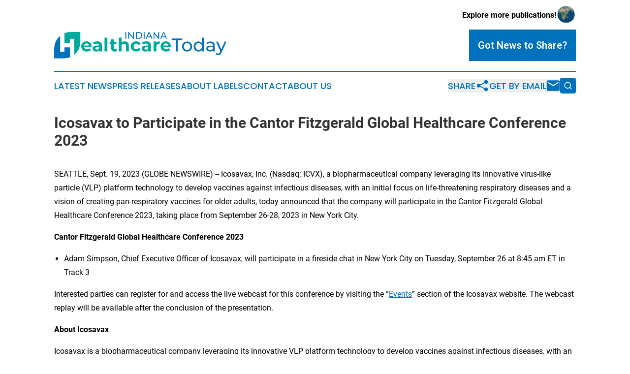

--- FILE ---
content_type: text/html;charset=utf-8
request_url: https://www.indianahealthcaretoday.com/article/656384656-icosavax-to-participate-in-the-cantor-fitzgerald-global-healthcare-conference-2023
body_size: 7032
content:
<!DOCTYPE html>
<html lang="en">
<head>
  <title>Icosavax to Participate in the Cantor Fitzgerald Global Healthcare Conference 2023 | Indiana Healthcare Today</title>
  <meta charset="utf-8">
  <meta name="viewport" content="width=device-width, initial-scale=1">
    <meta name="description" content="Indiana Healthcare Today is an online news publication focusing on health &amp; wellness in the Indiana: Get your fresh news on health and wellness in Indiana">
    <link rel="icon" href="https://cdn.newsmatics.com/agp/sites/indianahealthcaretoday-favicon-1.png" type="image/png">
  <meta name="csrf-token" content="y3k7-LHAs6mmvRJAagJaOL-lkSQES5QfRx6GJc9nKRM=">
  <meta name="csrf-param" content="authenticity_token">
  <link href="/css/styles.min.css?v1d0b8e25eaccc1ca72b30a2f13195adabfa54991" rel="stylesheet" data-turbo-track="reload">
  <link rel="stylesheet" href="/plugins/vanilla-cookieconsent/cookieconsent.css?v1d0b8e25eaccc1ca72b30a2f13195adabfa54991">
  
<style type="text/css">
    :root {
        --color-primary-background: rgba(0, 113, 188, 0.5);
        --color-primary: #0071bc;
        --color-secondary: #00857c;
    }
</style>

  <script type="importmap">
    {
      "imports": {
          "adController": "/js/controllers/adController.js?v1d0b8e25eaccc1ca72b30a2f13195adabfa54991",
          "alertDialog": "/js/controllers/alertDialog.js?v1d0b8e25eaccc1ca72b30a2f13195adabfa54991",
          "articleListController": "/js/controllers/articleListController.js?v1d0b8e25eaccc1ca72b30a2f13195adabfa54991",
          "dialog": "/js/controllers/dialog.js?v1d0b8e25eaccc1ca72b30a2f13195adabfa54991",
          "flashMessage": "/js/controllers/flashMessage.js?v1d0b8e25eaccc1ca72b30a2f13195adabfa54991",
          "gptAdController": "/js/controllers/gptAdController.js?v1d0b8e25eaccc1ca72b30a2f13195adabfa54991",
          "hamburgerController": "/js/controllers/hamburgerController.js?v1d0b8e25eaccc1ca72b30a2f13195adabfa54991",
          "labelsDescription": "/js/controllers/labelsDescription.js?v1d0b8e25eaccc1ca72b30a2f13195adabfa54991",
          "searchController": "/js/controllers/searchController.js?v1d0b8e25eaccc1ca72b30a2f13195adabfa54991",
          "videoController": "/js/controllers/videoController.js?v1d0b8e25eaccc1ca72b30a2f13195adabfa54991",
          "navigationController": "/js/controllers/navigationController.js?v1d0b8e25eaccc1ca72b30a2f13195adabfa54991"          
      }
    }
  </script>
  <script>
      (function(w,d,s,l,i){w[l]=w[l]||[];w[l].push({'gtm.start':
      new Date().getTime(),event:'gtm.js'});var f=d.getElementsByTagName(s)[0],
      j=d.createElement(s),dl=l!='dataLayer'?'&l='+l:'';j.async=true;
      j.src='https://www.googletagmanager.com/gtm.js?id='+i+dl;
      f.parentNode.insertBefore(j,f);
      })(window,document,'script','dataLayer','GTM-KGCXW2X');
  </script>

  <script>
    window.dataLayer.push({
      'cookie_settings': 'delta'
    });
  </script>
</head>
<body class="df-5 is-subpage">
<noscript>
  <iframe src="https://www.googletagmanager.com/ns.html?id=GTM-KGCXW2X"
          height="0" width="0" style="display:none;visibility:hidden"></iframe>
</noscript>
<div class="layout">

  <!-- Top banner -->
  <div class="max-md:hidden w-full content universal-ribbon-inner flex justify-end items-center">
    <a href="https://www.affinitygrouppublishing.com/" target="_blank" class="brands">
      <span class="font-bold text-black">Explore more publications!</span>
      <div>
        <img src="/images/globe.png" height="40" width="40" class="icon-globe"/>
      </div>
    </a>
  </div>
  <header data-controller="hamburger">
  <div class="content">
    <div class="header-top">
      <div class="flex gap-2 masthead-container justify-between items-center">
        <div class="mr-4 logo-container">
          <a href="/">
              <img src="https://cdn.newsmatics.com/agp/sites/indianahealthcaretoday-logo-1.svg" alt="Indiana Healthcare Today"
                class="max-md:!h-[60px] lg:!max-h-[115px]" height="57"
                width="auto" />
          </a>
        </div>
        <button class="hamburger relative w-8 h-6">
          <span aria-hidden="true"
            class="block absolute h-[2px] w-9 bg-[--color-primary] transform transition duration-500 ease-in-out -translate-y-[15px]"></span>
          <span aria-hidden="true"
            class="block absolute h-[2px] w-7 bg-[--color-primary] transform transition duration-500 ease-in-out translate-x-[7px]"></span>
          <span aria-hidden="true"
            class="block absolute h-[2px] w-9 bg-[--color-primary] transform transition duration-500 ease-in-out translate-y-[15px]"></span>
        </button>
        <a href="/submit-news" class="max-md:hidden button button-upload-content button-primary w-fit">
          <span>Got News to Share?</span>
        </a>
      </div>
      <!--  Screen size line  -->
      <div class="absolute bottom-0 -ml-[20px] w-screen h-[1px] bg-[--color-primary] z-50 md:hidden">
      </div>
    </div>
    <!-- Navigation bar -->
    <div class="navigation is-hidden-on-mobile" id="main-navigation">
      <div class="w-full md:hidden">
        <div data-controller="search" class="relative w-full">
  <div data-search-target="form" class="relative active">
    <form data-action="submit->search#performSearch" class="search-form">
      <input type="text" name="query" placeholder="Search..." data-search-target="input" class="search-input md:hidden" />
      <button type="button" data-action="click->search#toggle" data-search-target="icon" class="button-search">
        <img height="18" width="18" src="/images/search.svg" />
      </button>
    </form>
  </div>
</div>

      </div>
      <nav class="navigation-part">
          <a href="/latest-news" class="nav-link">
            Latest News
          </a>
          <a href="/press-releases" class="nav-link">
            Press Releases
          </a>
          <a href="/about-labels" class="nav-link">
            About Labels
          </a>
          <a href="/contact" class="nav-link">
            Contact
          </a>
          <a href="/about" class="nav-link">
            About Us
          </a>
      </nav>
      <div class="w-full md:w-auto md:justify-end">
        <div data-controller="navigation" class="header-actions hidden">
  <button class="nav-link flex gap-1 items-center" onclick="window.ShareDialog.openDialog()">
    <span data-navigation-target="text">
      Share
    </span>
    <span class="icon-share"></span>
  </button>
  <button onclick="window.AlertDialog.openDialog()" class="nav-link nav-link-email flex items-center gap-1.5">
    <span data-navigation-target="text">
      Get by Email
    </span>
    <span class="icon-mail"></span>
  </button>
  <div class="max-md:hidden">
    <div data-controller="search" class="relative w-full">
  <div data-search-target="form" class="relative active">
    <form data-action="submit->search#performSearch" class="search-form">
      <input type="text" name="query" placeholder="Search..." data-search-target="input" class="search-input md:hidden" />
      <button type="button" data-action="click->search#toggle" data-search-target="icon" class="button-search">
        <img height="18" width="18" src="/images/search.svg" />
      </button>
    </form>
  </div>
</div>

  </div>
</div>

      </div>
      <a href="/submit-news" class="md:hidden uppercase button button-upload-content button-primary w-fit">
        <span>Got News to Share?</span>
      </a>
      <a href="https://www.affinitygrouppublishing.com/" target="_blank" class="nav-link-agp">
        Explore more publications!
        <img src="/images/globe.png" height="35" width="35" />
      </a>
    </div>
  </div>
</header>

  <div id="main-content" class="content">
    <div id="flash-message"></div>
    <h1>Icosavax to Participate in the Cantor Fitzgerald Global Healthcare Conference 2023</h1>
<div class="press-release">
  
      <p align="left">SEATTLE, Sept.  19, 2023  (GLOBE NEWSWIRE) -- Icosavax, Inc. (Nasdaq: ICVX), a biopharmaceutical company leveraging its innovative virus-like particle (VLP) platform technology to develop vaccines against infectious diseases, with an initial focus on life-threatening respiratory diseases and a vision of creating pan-respiratory vaccines for older adults, today announced that the company will participate in the Cantor Fitzgerald Global Healthcare Conference 2023, taking place from September 26-28, 2023 in New York City.<br></p>    <p><strong>Cantor Fitzgerald Global Healthcare Conference 2023</strong></p>    <ul type="disc"><li style="margin-bottom:8pt;">Adam Simpson, Chief Executive Officer of Icosavax, will participate in a fireside chat in New York City on Tuesday, September 26 at 8:45 am ET in Track 3<br>
</li></ul>    <p>Interested parties can register for and access the live webcast for this conference by visiting the &#x201C;<a href="https://www.globenewswire.com/Tracker?data=cpTsUkkfZP36NQP0YNkkhKiSX7HyiD1njbysxlQiJIl9VyN_6HpMjcQFE7tAGrZoVPTrK5qyd1MwCMA_Bnmlsoyc-WgTcYcVriui3dQBdeY=" rel="nofollow" target="_blank">Events</a>&#x201D; section of the Icosavax website. The webcast replay will be available after the conclusion of the presentation.</p>    <p><strong>About Icosavax</strong></p>    <p>Icosavax is a biopharmaceutical company leveraging its innovative VLP platform technology to develop vaccines against infectious diseases, with an initial focus on life-threatening respiratory diseases and a vision for combination and pan-respiratory vaccines. Icosavax&#x2019;s VLP platform technology is designed to enable multivalent, particle-based display of complex viral antigens, which it believes will induce broad, robust, and durable protection against the specific viruses targeted. Icosavax&#x2019;s lead program is a combination vaccine candidate targeting respiratory syncytial virus (RSV) and human metapneumovirus (hMPV), and its pipeline includes additional programs in influenza and severe acute respiratory syndrome coronavirus 2 (SARS-CoV-2). Icosavax was formed in 2017 to advance the breakthrough VLP technology from the Institute for Protein Design at the University of Washington with the goal to discover, develop, and commercialize vaccines against infectious diseases. Icosavax is located in Seattle.</p>    <p>For more information, visit www.icosavax.com.</p>    <p><strong>Media Contact:</strong><br>Jessica Yingling, Ph.D.<strong>,</strong><br>Little Dog Communications Inc.<br><a href="https://www.globenewswire.com/Tracker?data=8gGWWYKMruP9lsCLOwKgGukTDAyN3XpZIG591XrR2U8vSJMqduCK_nmer1rSyYjvznQkiJBS1bJmWHmytAtEe3rCAqOfWDbqLsnnR1a39XA=" rel="nofollow" target="_blank">jessica@litldog.com</a><a href="https://www.globenewswire.com/Tracker?data=[base64]" rel="nofollow" target="_blank"><br></a>858.344.8091</p>    <p><strong>Investor Contact:</strong><br>Laurence Watts<br>Gilmartin Group, LLC<br><a href="https://www.globenewswire.com/Tracker?data=biaReJfD1mWeJvyI_1WTUnz8xRR0yn8h9NTnd-RFbvxJcmAilNP0MJXk12uHvE6AQ1ZJgGnRbG_IJSBfZJ9kBDYe-3vnmGUmg9ZT_QioiWQ=" rel="nofollow" target="_blank">laurence@gilmartinir.com</a><a href="https://www.globenewswire.com/Tracker?data=[base64]" rel="nofollow" target="_blank"><br></a>619.916.7620</p>    <p> </p> <img class="__GNW8366DE3E__IMG" src="https://www.globenewswire.com/newsroom/ti?nf=ODkyNDM2NyM1ODIwNzI2IzIyMTA0NDQ="> <br><img src="https://ml.globenewswire.com/media/ZjI2YmIyNjYtMDIxMi00ZGZlLTkwNjgtZGVjNjk0NjUzZjA3LTEyMjE5OTc=/tiny/Icosavax-Inc-.png" referrerpolicy="no-referrer-when-downgrade"><p><a href="https://www.globenewswire.com/NewsRoom/AttachmentNg/baa98495-ae4e-46a7-927a-18191eef9c59" rel="nofollow"><img src="https://ml.globenewswire.com/media/baa98495-ae4e-46a7-927a-18191eef9c59/small/icosavax-logo-jpg.jpg" border="0" width="150" height="75" alt="Primary Logo"></a></p>
    <p>
  Legal Disclaimer:
</p>
<p>
  EIN Presswire provides this news content "as is" without warranty of any kind. We do not accept any responsibility or liability
  for the accuracy, content, images, videos, licenses, completeness, legality, or reliability of the information contained in this
  article. If you have any complaints or copyright issues related to this article, kindly contact the author above.
</p>
<img class="prtr" src="https://www.einpresswire.com/tracking/article.gif?t=5&a=QJJmkVYQccKLCGPh&i=8QP57XxThCzeXEli" alt="">
</div>

  </div>
</div>
<footer class="footer footer-with-line">
  <div class="content flex flex-col">
    <p class="footer-text text-sm mb-4 order-2 lg:order-1">© 1995-2026 Newsmatics Inc. dba Affinity Group Publishing &amp; Indiana Healthcare Today. All Rights Reserved.</p>
    <div class="footer-nav lg:mt-2 mb-[30px] lg:mb-0 flex gap-7 flex-wrap justify-center order-1 lg:order-2">
        <a href="/about" class="footer-link">About</a>
        <a href="/archive" class="footer-link">Press Release Archive</a>
        <a href="/submit-news" class="footer-link">Submit Press Release</a>
        <a href="/legal/terms" class="footer-link">Terms &amp; Conditions</a>
        <a href="/legal/dmca" class="footer-link">Copyright/DMCA Policy</a>
        <a href="/legal/privacy" class="footer-link">Privacy Policy</a>
        <a href="/contact" class="footer-link">Contact</a>
    </div>
  </div>
</footer>
<div data-controller="dialog" data-dialog-url-value="/" data-action="click->dialog#clickOutside">
  <dialog
    class="modal-shadow fixed backdrop:bg-black/20 z-40 text-left bg-white rounded-full w-[350px] h-[350px] overflow-visible"
    data-dialog-target="modal"
  >
    <div class="text-center h-full flex items-center justify-center">
      <button data-action="click->dialog#close" type="button" class="modal-share-close-button">
        ✖
      </button>
      <div>
        <div class="mb-4">
          <h3 class="font-bold text-[28px] mb-3">Share us</h3>
          <span class="text-[14px]">on your social networks:</span>
        </div>
        <div class="flex gap-6 justify-center text-center">
          <a href="https://www.facebook.com/sharer.php?u=https://www.indianahealthcaretoday.com" class="flex flex-col items-center font-bold text-[#4a4a4a] text-sm" target="_blank">
            <span class="h-[55px] flex items-center">
              <img width="40px" src="/images/fb.png" alt="Facebook" class="mb-2">
            </span>
            <span class="text-[14px]">
              Facebook
            </span>
          </a>
          <a href="https://www.linkedin.com/sharing/share-offsite/?url=https://www.indianahealthcaretoday.com" class="flex flex-col items-center font-bold text-[#4a4a4a] text-sm" target="_blank">
            <span class="h-[55px] flex items-center">
              <img width="40px" height="40px" src="/images/linkedin.png" alt="LinkedIn" class="mb-2">
            </span>
            <span class="text-[14px]">
            LinkedIn
            </span>
          </a>
        </div>
      </div>
    </div>
  </dialog>
</div>

<div data-controller="alert-dialog" data-action="click->alert-dialog#clickOutside">
  <dialog
    class="fixed backdrop:bg-black/20 modal-shadow z-40 text-left bg-white rounded-full w-full max-w-[450px] aspect-square overflow-visible"
    data-alert-dialog-target="modal">
    <div class="flex items-center text-center -mt-4 h-full flex-1 p-8 md:p-12">
      <button data-action="click->alert-dialog#close" type="button" class="modal-close-button">
        ✖
      </button>
      <div class="w-full" data-alert-dialog-target="subscribeForm">
        <img class="w-8 mx-auto mb-4" src="/images/agps.svg" alt="AGPs" />
        <p class="md:text-lg">Get the latest news on this topic.</p>
        <h3 class="dialog-title mt-4">SIGN UP FOR FREE TODAY</h3>
        <form data-action="submit->alert-dialog#submit" method="POST" action="/alerts">
  <input type="hidden" name="authenticity_token" value="y3k7-LHAs6mmvRJAagJaOL-lkSQES5QfRx6GJc9nKRM=">

  <input data-alert-dialog-target="fullnameInput" type="text" name="fullname" id="fullname" autocomplete="off" tabindex="-1">
  <label>
    <input data-alert-dialog-target="emailInput" placeholder="Email address" name="email" type="email"
      value=""
      class="rounded-xs mb-2 block w-full bg-white px-4 py-2 text-gray-900 border-[1px] border-solid border-gray-600 focus:border-2 focus:border-gray-800 placeholder:text-gray-400"
      required>
  </label>
  <div class="text-red-400 text-sm" data-alert-dialog-target="errorMessage"></div>

  <input data-alert-dialog-target="timestampInput" type="hidden" name="timestamp" value="1768758314" autocomplete="off" tabindex="-1">

  <input type="submit" value="Sign Up"
    class="!rounded-[3px] w-full mt-2 mb-4 bg-primary px-5 py-2 leading-5 font-semibold text-white hover:color-primary/75 cursor-pointer">
</form>
<a data-action="click->alert-dialog#close" class="text-black underline hover:no-underline inline-block mb-4" href="#">No Thanks</a>
<p class="text-[15px] leading-[22px]">
  By signing to this email alert, you<br /> agree to our
  <a href="/legal/terms" class="underline text-primary hover:no-underline" target="_blank">Terms & Conditions</a>
</p>

      </div>
      <div data-alert-dialog-target="checkEmail" class="hidden">
        <img class="inline-block w-9" src="/images/envelope.svg" />
        <h3 class="dialog-title">Check Your Email</h3>
        <p class="text-lg mb-12">We sent a one-time activation link to <b data-alert-dialog-target="userEmail"></b>.
          Just click on the link to
          continue.</p>
        <p class="text-lg">If you don't see the email in your inbox, check your spam folder or <a
            class="underline text-primary hover:no-underline" data-action="click->alert-dialog#showForm" href="#">try
            again</a>
        </p>
      </div>

      <!-- activated -->
      <div data-alert-dialog-target="activated" class="hidden">
        <img class="w-8 mx-auto mb-4" src="/images/agps.svg" alt="AGPs" />
        <h3 class="dialog-title">SUCCESS</h3>
        <p class="text-lg">You have successfully confirmed your email and are subscribed to <b>
            Indiana Healthcare Today
          </b> daily
          news alert.</p>
      </div>
      <!-- alreadyActivated -->
      <div data-alert-dialog-target="alreadyActivated" class="hidden">
        <img class="w-8 mx-auto mb-4" src="/images/agps.svg" alt="AGPs" />
        <h3 class="dialog-title">Alert was already activated</h3>
        <p class="text-lg">It looks like you have already confirmed and are receiving the <b>
            Indiana Healthcare Today
          </b> daily news
          alert.</p>
      </div>
      <!-- activateErrorMessage -->
      <div data-alert-dialog-target="activateErrorMessage" class="hidden">
        <img class="w-8 mx-auto mb-4" src="/images/agps.svg" alt="AGPs" />
        <h3 class="dialog-title">Oops!</h3>
        <p class="text-lg mb-4">It looks like something went wrong. Please try again.</p>
        <form data-action="submit->alert-dialog#submit" method="POST" action="/alerts">
  <input type="hidden" name="authenticity_token" value="y3k7-LHAs6mmvRJAagJaOL-lkSQES5QfRx6GJc9nKRM=">

  <input data-alert-dialog-target="fullnameInput" type="text" name="fullname" id="fullname" autocomplete="off" tabindex="-1">
  <label>
    <input data-alert-dialog-target="emailInput" placeholder="Email address" name="email" type="email"
      value=""
      class="rounded-xs mb-2 block w-full bg-white px-4 py-2 text-gray-900 border-[1px] border-solid border-gray-600 focus:border-2 focus:border-gray-800 placeholder:text-gray-400"
      required>
  </label>
  <div class="text-red-400 text-sm" data-alert-dialog-target="errorMessage"></div>

  <input data-alert-dialog-target="timestampInput" type="hidden" name="timestamp" value="1768758314" autocomplete="off" tabindex="-1">

  <input type="submit" value="Sign Up"
    class="!rounded-[3px] w-full mt-2 mb-4 bg-primary px-5 py-2 leading-5 font-semibold text-white hover:color-primary/75 cursor-pointer">
</form>
<a data-action="click->alert-dialog#close" class="text-black underline hover:no-underline inline-block mb-4" href="#">No Thanks</a>
<p class="text-[15px] leading-[22px]">
  By signing to this email alert, you<br /> agree to our
  <a href="/legal/terms" class="underline text-primary hover:no-underline" target="_blank">Terms & Conditions</a>
</p>

      </div>

      <!-- deactivated -->
      <div data-alert-dialog-target="deactivated" class="hidden">
        <img class="w-8 mx-auto mb-4" src="/images/agps.svg" alt="AGPs" />
        <h3 class="dialog-title">You are Unsubscribed!</h3>
        <p class="text-lg">You are no longer receiving the <b>
            Indiana Healthcare Today
          </b>daily news alert.</p>
      </div>
      <!-- alreadyDeactivated -->
      <div data-alert-dialog-target="alreadyDeactivated" class="hidden">
        <img class="w-8 mx-auto mb-4" src="/images/agps.svg" alt="AGPs" />
        <h3 class="dialog-title">You have already unsubscribed!</h3>
        <p class="text-lg">You are no longer receiving the <b>
            Indiana Healthcare Today
          </b> daily news alert.</p>
      </div>
      <!-- deactivateErrorMessage -->
      <div data-alert-dialog-target="deactivateErrorMessage" class="hidden">
        <img class="w-8 mx-auto mb-4" src="/images/agps.svg" alt="AGPs" />
        <h3 class="dialog-title">Oops!</h3>
        <p class="text-lg">Try clicking the Unsubscribe link in the email again and if it still doesn't work, <a
            href="/contact">contact us</a></p>
      </div>
    </div>
  </dialog>
</div>

<script src="/plugins/vanilla-cookieconsent/cookieconsent.umd.js?v1d0b8e25eaccc1ca72b30a2f13195adabfa54991"></script>
  <script src="/js/cookieconsent.js?v1d0b8e25eaccc1ca72b30a2f13195adabfa54991"></script>

<script type="module" src="/js/app.js?v1d0b8e25eaccc1ca72b30a2f13195adabfa54991"></script>
</body>
</html>


--- FILE ---
content_type: image/svg+xml
request_url: https://cdn.newsmatics.com/agp/sites/indianahealthcaretoday-logo-1.svg
body_size: 6865
content:
<?xml version="1.0" encoding="UTF-8" standalone="no"?>
<svg
   xmlns:dc="http://purl.org/dc/elements/1.1/"
   xmlns:cc="http://creativecommons.org/ns#"
   xmlns:rdf="http://www.w3.org/1999/02/22-rdf-syntax-ns#"
   xmlns:svg="http://www.w3.org/2000/svg"
   xmlns="http://www.w3.org/2000/svg"
   id="Layer_1"
   data-name="Layer 1"
   viewBox="0 0 375.30002 57.060001"
   version="1.1"
   width="375.30002"
   height="57.060001">
  <metadata
     id="metadata57">
    <rdf:RDF>
      <cc:Work
         rdf:about="">
        <dc:format>image/svg+xml</dc:format>
        <dc:type
           rdf:resource="http://purl.org/dc/dcmitype/StillImage" />
      </cc:Work>
    </rdf:RDF>
  </metadata>
  <defs
     id="defs4">
    <style
       id="style2">.cls-1{fill:#0071bc;}.cls-2{fill:#00a99d;}</style>
  </defs>
  <title
     id="title6">6404</title>
  <path
     class="cls-1"
     d="m 34.650004,33.180002 h -12.25 v 9.29 h -9.29 V 8.1000018 A 35.74,35.74 0 0 0 4.1354466e-6,35.780002 v 21.28 H 21.290004 a 35.67,35.67 0 0 0 13.36,-2.6 z"
     id="path8" />
  <path
     class="cls-2"
     d="M 35.780004,1.7665303e-6 A 35.67,35.67 0 0 0 22.400004,2.6000018 V 23.880002 h 12.25 v -9.29 h 9.29 v 34.37 a 35.74,35.74 0 0 0 13.11,-27.68 V 1.7665303e-6 Z"
     id="path10" />
  <path
     class="cls-2"
     d="m 81.470004,32.890002 h -16.23 c 0.6,2.67 2.88,4.31 6.14,4.31 a 7.27,7.27 0 0 0 5.39,-2.08 l 3.31,3.59 c -2,2.28 -5,3.47 -8.85,3.47 -7.42,0 -12.25,-4.66 -12.25,-11 0,-6.34 4.91,-11.05 11.45,-11.05 6.3,0 11.16,4.23 11.16,11.13 0,0.44 -0.08,1.11 -0.12,1.63 z m -16.31,-3.63 h 10.57 a 5.36,5.36 0 0 0 -10.57,0 z"
     id="path12" />
  <path
     class="cls-2"
     d="m 104.13,29.620002 v 12.24 h -5.819996 v -2.67 c -1.16,2 -3.39,3 -6.54,3 -5,0 -8,-2.79 -8,-6.5 0,-3.71 2.67,-6.42 9.21,-6.42 h 5 c 0,-2.67 -1.6,-4.22 -5,-4.22 a 10.3,10.3 0 0 0 -6.18,2 l -2.23,-4.35 a 16.52,16.52 0 0 1 9.25,-2.59 c 6.519996,-0.02 10.309996,3.01 10.309996,9.51 z m -6.219996,5.46 v -2.19 h -4.26 c -2.91,0 -3.83,1.08 -3.83,2.51 0,1.43 1.32,2.6 3.51,2.6 a 4.58,4.58 0 0 0 4.58,-2.92 z"
     id="path14" />
  <path
     class="cls-2"
     d="m 109.76,12.280002 h 6.22 v 29.58 h -6.22 z"
     id="path16" />
  <path
     class="cls-2"
     d="m 137.15,40.830002 a 8.93,8.93 0 0 1 -5.06,1.35 c -5.07,0 -8,-2.59 -8,-7.69 v -8.82 h -3.31 v -4.78 h 3.31 v -5.22 h 6.22 v 5.22 h 5.34 v 4.78 h -5.35 v 8.74 a 2.5,2.5 0 0 0 2.67,2.83 4.21,4.21 0 0 0 2.52,-0.8 z"
     id="path18" />
  <path
     class="cls-2"
     d="m 162.65,29.580002 v 12.28 h -6.22 v -11.33 c 0,-3.47 -1.6,-5.07 -4.35,-5.07 -3,0 -5.14,1.84 -5.14,5.79 v 10.6 h -6.29 v -29.57 h 6.23 v 10.36 a 9.42,9.42 0 0 1 6.81,-2.55 c 5.08,0 8.96,2.95 8.96,9.49 z"
     id="path20" />
  <path
     class="cls-2"
     d="m 166.87,31.140002 c 0,-6.46 5,-11.05 12,-11.05 4.51,0 8.06,2 9.61,5.46 l -4.82,2.6 a 5.34,5.34 0 0 0 -4.83,-3 c -3.15,0 -5.62,2.19 -5.62,5.94 0,3.75 2.47,5.94 5.62,5.94 a 5.29,5.29 0 0 0 4.83,-3 l 4.82,2.63 c -1.55,3.43 -5.1,5.42 -9.61,5.42 -7.02,0.1 -12,-4.48 -12,-10.94 z"
     id="path22" />
  <path
     class="cls-2"
     d="m 211.02,29.620002 v 12.24 h -5.83 v -2.67 c -1.15,2 -3.39,3 -6.54,3 -5,0 -8,-2.79 -8,-6.5 0,-3.71 2.67,-6.42 9.21,-6.42 h 4.94 c 0,-2.67 -1.59,-4.22 -4.94,-4.22 a 10.28,10.28 0 0 0 -6.18,2 l -2.23,-4.35 a 16.52,16.52 0 0 1 9.25,-2.59 c 6.53,-0.02 10.32,3.01 10.32,9.51 z m -6.23,5.46 v -2.19 h -4.26 c -2.91,0 -3.83,1.08 -3.83,2.51 0,1.43 1.32,2.6 3.51,2.6 a 4.57,4.57 0 0 0 4.58,-2.92 z"
     id="path24" />
  <path
     class="cls-2"
     d="m 229.96,20.090002 v 5.74 c -0.52,0 -0.92,-0.08 -1.39,-0.08 -3.43,0 -5.71,1.88 -5.71,6 v 10.12 h -6.21 v -21.46 h 5.94 v 2.83 c 1.51,-2.07 4.06,-3.15 7.37,-3.15 z"
     id="path26" />
  <path
     class="cls-2"
     d="m 254.37,32.890002 h -16.23 c 0.6,2.67 2.87,4.31 6.14,4.31 a 7.25,7.25 0 0 0 5.38,-2.08 l 3.31,3.59 c -2,2.28 -5,3.47 -8.85,3.47 -7.42,0 -12.24,-4.66 -12.24,-11 0,-6.34 4.9,-11.05 11.44,-11.05 6.3,0 11.17,4.23 11.17,11.13 0,0.44 -0.08,1.11 -0.12,1.63 z m -16.31,-3.63 h 10.59 a 5.36,5.36 0 0 0 -10.57,0 z"
     id="path28" />
  <path
     class="cls-1"
     d="m 265.5,17.420002 h -9.57 v -3.47 h 23.09 v 3.47 h -9.57 v 24.44 h -3.95 z"
     id="path30" />
  <path
     class="cls-1"
     d="m 278.65,31.300002 c 0,-6.3 4.67,-10.77 11,-10.77 6.33,0 11,4.47 11,10.77 0,6.3 -4.62,10.8 -11,10.8 -6.38,0 -11,-4.5 -11,-10.8 z m 18.11,0 c 0,-4.51 -3,-7.42 -7.1,-7.42 -4.1,0 -7.14,2.91 -7.14,7.42 0,4.51 3.07,7.45 7.14,7.45 4.07,0 7.11,-2.95 7.11,-7.45 z"
     id="path32" />
  <path
     class="cls-1"
     d="m 325.88,12.280002 v 29.58 h -3.67 v -3.33 a 8.89,8.89 0 0 1 -7.53,3.59 c -6.18,0 -10.69,-4.34 -10.69,-10.8 0,-6.46 4.51,-10.79 10.66,-10.79 a 9,9 0 0 1 7.37,3.39 v -11.64 z m -3.79,19 c 0,-4.51 -3.07,-7.42 -7.1,-7.42 -4.03,0 -7.13,2.91 -7.13,7.42 0,4.51 3.07,7.45 7.13,7.45 4.06,0 7.1,-2.93 7.1,-7.43 z"
     id="path34" />
  <path
     class="cls-1"
     d="m 349.89,29.100002 v 12.76 h -3.63 v -2.79 c -1.27,1.92 -3.63,3 -6.94,3 -4.78,0 -7.81,-2.55 -7.81,-6.22 0,-3.39 2.19,-6.18 8.49,-6.18 h 6.06 v -0.76 c 0,-3.23 -1.87,-5.1 -5.66,-5.1 a 10.74,10.74 0 0 0 -6.7,2.27 l -1.59,-2.87 a 14.09,14.09 0 0 1 8.73,-2.71 c 5.81,0.03 9.05,2.82 9.05,8.6 z m -3.83,6.3 v -3 h -5.9 c -3.79,0 -4.86,1.48 -4.86,3.27 0,2.12 1.75,3.43 4.66,3.43 2.91,0 5.15,-1.26 6.1,-3.7 z"
     id="path36" />
  <path
     class="cls-1"
     d="m 375.3,20.730002 -10.25,23.25 c -1.87,4.46 -4.31,5.86 -7.54,5.86 a 7.93,7.93 0 0 1 -5.42,-2 l 1.63,-2.87 a 5.42,5.42 0 0 0 3.79,1.56 c 1.84,0 3,-0.84 4,-3.27 l 0.68,-1.48 -9.33,-21.09 h 4 l 7.37,16.91 7.3,-16.91 z"
     id="path38" />
  <path
     class="cls-1"
     d="m 155.05,0.31000177 h 2.06 V 14.690002 h -2.06 z"
     id="path40" />
  <path
     class="cls-1"
     d="M 173.79,0.31000177 V 14.690002 H 172.1 L 163.48,3.9600018 V 14.690002 h -2.06 V 0.31000177 h 1.69 L 171.73,11.030002 V 0.31000177 Z"
     id="path42" />
  <path
     class="cls-1"
     d="m 178.11,0.31000177 h 6.06 c 4.62,0 7.76,2.91000003 7.76,7.19000003 0,4.2800002 -3.14,7.1900002 -7.76,7.1900002 h -6.06 z m 5.94,12.59000023 c 3.55,0 5.83,-2.18 5.83,-5.4000002 0,-3.22 -2.28,-5.4 -5.83,-5.4 h -3.89 V 12.900002 Z"
     id="path44" />
  <path
     class="cls-1"
     d="m 195.08,0.31000177 h 2.06 V 14.690002 h -2.06 z"
     id="path46" />
  <path
     class="cls-1"
     d="m 210.65,11.090002 h -7.64 l -1.58,3.6 h -2.11 l 6.51,-14.38000023 h 2 l 6.53,14.38000023 h -2.15 z m -0.72,-1.6400002 -3.1,-7 -3.1,7 z"
     id="path48" />
  <path
     class="cls-1"
     d="M 228.86,0.31000177 V 14.690002 h -1.68 L 218.55,3.9600018 V 14.690002 h -2.06 V 0.31000177 h 1.69 L 226.81,11.030002 V 0.31000177 Z"
     id="path50" />
  <path
     class="cls-1"
     d="m 242.34,11.090002 h -7.64 l -1.58,3.6 H 231 l 6.51,-14.38000023 h 2 l 6.53,14.38000023 h -2.16 z m -0.72,-1.6400002 -3.1,-7 -3.1,7 z"
     id="path52" />
</svg>


--- FILE ---
content_type: image/svg+xml
request_url: https://www.indianahealthcaretoday.com/images/search.svg
body_size: 92
content:
 <svg xmlns="http://www.w3.org/2000/svg" width="20" height="20" viewBox="0 0 24 24" fill="none" stroke="#ffffff" stroke-width="2" stroke-linecap="round" stroke-linejoin="round" class="ml-1">
    <circle cx="11" cy="11" r="8"></circle>
    <line x1="21" y1="21" x2="16.65" y2="16.65"></line>
</svg>